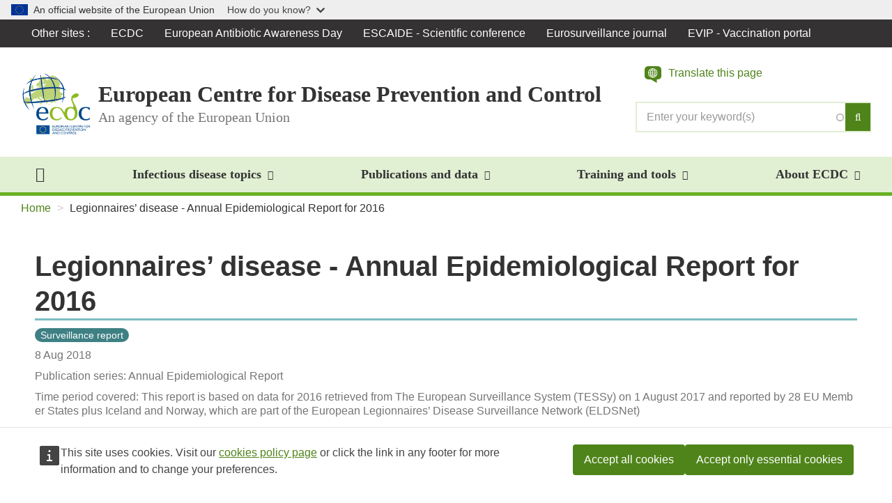

--- FILE ---
content_type: text/html; charset=UTF-8
request_url: https://www.ecdc.europa.eu/en/publications-data/legionnaires-disease-annual-epidemiological-report-2016
body_size: 17482
content:
<!DOCTYPE html>
<html  lang="en" dir="ltr" prefix="og: https://ogp.me/ns#">
  <head>
    <meta charset="utf-8" />
<meta name="description" content="Legionnaires’ disease remains an uncommon and mainly sporadic respiratory infection with notification rates in EU/EEA countries below 4.6 per 100 000 (1.4 per 100 000 EU/EEA inhabitants overall)." />
<meta name="abstract" content="Legionnaires’ disease remains an uncommon and mainly sporadic respiratory infection with notification rates in EU/EEA countries below 4.6 per 100 000 (1.4 per 100 000 EU/EEA inhabitants overall)." />
<link rel="image_src" href="https://www.ecdc.europa.eu/sites/default/files/styles/is_large/public/images/Cover_AER-2016-Legionnaires--disease.png?itok=kHoGUgDh" />
<meta property="og:site_name" content="European Centre for Disease Prevention and Control" />
<meta property="og:type" content="Publication" />
<meta property="og:url" content="https://www.ecdc.europa.eu/en/publications-data/legionnaires-disease-annual-epidemiological-report-2016" />
<meta property="og:title" content="Legionnaires’ disease - Annual Epidemiological Report for 2016" />
<meta property="og:description" content="Legionnaires’ disease remains an uncommon and mainly sporadic respiratory infection with notification rates in EU/EEA countries below 4.6 per 100 000 (1.4 per 100 000 EU/EEA inhabitants overall)." />
<meta property="og:image" content="https://www.ecdc.europa.eu/sites/default/files/styles/is_large/public/images/Cover_AER-2016-Legionnaires--disease.png?itok=kHoGUgDh" />
<meta property="og:image:url" content="https://www.ecdc.europa.eu/sites/default/files/styles/is_large/public/images/Cover_AER-2016-Legionnaires--disease.png?itok=kHoGUgDh" />
<meta property="og:updated_time" content="2018-08-14" />
<meta property="article:published_time" content="2018-08-08T14:00:00+0200" />
<meta name="twitter:card" content="summary" />
<meta name="twitter:description" content="Legionnaires’ disease remains an uncommon and mainly sporadic respiratory infection with notification rates in EU/EEA countries below 4.6 per 100 000 (1.4 per 100 000 EU/EEA inhabitants overall)." />
<meta name="twitter:title" content="Legionnaires’ disease - Annual Epidemiological Report for 2016" />
<meta name="twitter:image" content="https://www.ecdc.europa.eu/sites/default/files/styles/is_large/public/images/Cover_AER-2016-Legionnaires--disease.png?itok=kHoGUgDh" />
<meta name="DC.title" content="Legionnaires’ disease - Annual Epidemiological Report for 2016" />
<meta name="MobileOptimized" content="width" />
<meta name="HandheldFriendly" content="true" />
<meta name="viewport" content="width=device-width, initial-scale=1.0" />
<link rel="icon" href="/profiles/custom/ecdc/themes/anthrax/favicon.ico" type="image/vnd.microsoft.icon" />
<link rel="alternate" hreflang="en" href="https://www.ecdc.europa.eu/en/publications-data/legionnaires-disease-annual-epidemiological-report-2016" />
<link rel="canonical" href="https://www.ecdc.europa.eu/en/publications-data/legionnaires-disease-annual-epidemiological-report-2016" />
<link rel="shortlink" href="https://www.ecdc.europa.eu/en/node/29041" />

    <title>Legionnaires’ disease - Annual Epidemiological Report for 2016</title>
    <link rel="stylesheet" media="all" href="/sites/default/files/css/css_-4LJQMnvAe2f07XghislHoZtDYO0SszUFzK4YTUP2tA.css?delta=0&amp;language=en&amp;theme=anthrax&amp;include=eJx1yUEOwyAMRNELOXCkyIAFqAYsbNrk9q2qRF11M9L8h93KxMNnHgF5Uzu59rxRTBHwstaoL6DDPvTwaS5BdtcFwYl5ohS95Vfc6rICVy2UQAlnLDtK3XHZiKMJk5H_00FPNWo-oBI8K73Uf9e1kRbTGyCcSKE" />
<link rel="stylesheet" media="all" href="/sites/default/files/css/css_e75UKTh6awpsu3RABB42NM3JmtjgFm4V7df36ZIg7iw.css?delta=1&amp;language=en&amp;theme=anthrax&amp;include=eJx1yUEOwyAMRNELOXCkyIAFqAYsbNrk9q2qRF11M9L8h93KxMNnHgF5Uzu59rxRTBHwstaoL6DDPvTwaS5BdtcFwYl5ohS95Vfc6rICVy2UQAlnLDtK3XHZiKMJk5H_00FPNWo-oBI8K73Uf9e1kRbTGyCcSKE" />

    
  </head>
  <body class="path--publications-data-legionnaires-disease-annual-epidemiological-report-2016 path-node page-node-type-ct-publication has-glyphicons">
    <a href="#main-content" class="visually-hidden focusable skip-link">
      Skip to main content
    </a>
    <script type="application/json">{"utility":"globan","theme":"light","logo":true,"link":true,"mode":false}</script>

      <div class="dialog-off-canvas-main-canvas" data-off-canvas-main-canvas>
    
<div class="page-wrapper">
  <section class="section section--site-switch">
  <div class="container-fluid">
    <div class="section__inner">
            <div class="navbar navbar--site-switch">
        <nav>
          <div class="row">
            <div class="col-xs-12">
              <nav role="navigation" aria-labelledby="-menu">
            
  <h2 class="visually-hidden" id="-menu">Global Navigation</h2>
  

        
        <ul class="nav navbar-nav">
      <li class="navbar__item expanded dropdown"><a href="#" class="dropdown-toggle" data-toggle="dropdown" role="button" aria-haspopup="true" aria-expanded="false">Other sites <span class="caret"></span></a>
        <ul class="dropdown-menu">
                  <li class="navbar__item">
                        <a href="/en/home" target="" data-drupal-link-system-path="node/19034">ECDC</a>
          </li>
                  <li class="navbar__item">
                        <a href="http://antibiotic.ecdc.europa.eu" target="_blank">European Antibiotic Awareness Day</a>
          </li>
                  <li class="navbar__item">
                        <a href="http://www.escaide.eu/" target="_blank">ESCAIDE - Scientific conference</a>
          </li>
                  <li class="navbar__item">
                        <a href="http://www.eurosurveillance.org" target="_blank">Eurosurveillance journal</a>
          </li>
                  <li class="navbar__item">
                        <a href="https://vaccination-info.europa.eu/en" title="The European Vaccination Information portal (EVIP) provides accurate, objective, up-to-date evidence on vaccines and vaccination in general. " target="_blank">EVIP - Vaccination portal</a>
          </li>
                </ul>
      </li>
    </ul>
  


  </nav>

            </div>
          </div>
        </nav>
      </div>
        </div>
  </div>
</section>

              
      <header id="navbar" role="banner">
        <section class="section section--navbar-header">
  <div class="container-fluid">
    <div class="section__inner">
                  <div class="navbar-header">
              <div class="row">
                <div class="col-xs-12">
                  <div class="region region-navigation">
                    <div class="branding">
                      <div class="branding-left">
                          <div class="region region-navigation-left">
              <a href="/en" title="Home" rel="home">
        <img class="logo media-object" src="/profiles/custom/ecdc/themes/anthrax/images/logo-ecdc.png" alt="">
      </a>
    
    
  </div>

                          <div class="region region-navigation-middle">
        
                                <p class="header-title media-heading">
                          European Centre for Disease Prevention and Control
                                  </p>
                          <p class="header-subtitle media-heading">
                        <span>An agency of the European Union</span>
          </p>
            
  </div>

                      </div>
                      <div class="branding-right">
                          <div class="region region-navigation-right">
    <section class="f-global-search-form block block-f-search block-f-global-search-form clearfix" data-drupal-selector="f-global-search-form-2" id="block-bk-search-form">
  
    

      <form action="/en/search" method="get" accept-charset="UTF-8">
  <div class="form--inline form-inline clearfix js-form-wrapper form-wrapper" data-drupal-selector="edit-wrapper"><div class="form-item js-form-item form-type-search-api-autocomplete js-form-type-search-api-autocomplete form-item-s js-form-item-s form-no-label form-group form-autocomplete">
  
  
  <div class="input-group"><input class="add-clear f-search-autocomplete form-autocomplete form-text form-control" data-drupal-selector="edit-s" data-search-api-autocomplete-search="vw_search" data-autocomplete-path="/en/search_api_autocomplete/vw_search?display=all" type="text" name="s" value="" size="60" maxlength="128" placeholder="Enter your keyword(s)" /><span class="input-group-btn"><button type="submit" class="button js-form-submit form-submit btn-primary btn icon-only"><span class="sr-only">Search</span><i class="fa fa-search" aria-hidden="true"></i></button></span></div>

  
  
  </div>
</div>

</form>

  </section>

<div  class="f-global-search-form block block-f-search block-f-global-search-form visible-xs visible-sm visible-md" data-drupal-selector="f-global-search-form" id="block-bk-search-form-mobile-nav">
  <button class="btn btn-lg btn-search collapsed" type="button" data-toggle="collapse" data-target="#mobile-search" aria-label="Search">
    <span class="fa fa-search" aria-hidden="true"></span>
  </button>

  <div class="collapse" id="mobile-search" tabindex="-1" aria-labelledby="mobile-search-label" aria-hidden="true" data-collapse-group="navbar">
    <h4  class="mobile-search-title sr-only" id="mobile-search-label">Search</h4>
    <div class="mobile-search-body">
      <form action="/en/search" method="get" accept-charset="UTF-8">
  <div class="form--inline form-inline clearfix js-form-wrapper form-wrapper" data-drupal-selector="edit-wrapper"><div class="form-item js-form-item form-type-search-api-autocomplete js-form-type-search-api-autocomplete form-item-s js-form-item-s form-no-label form-group form-autocomplete">
  
  
  <div class="input-group"><input class="add-clear f-search-autocomplete form-autocomplete form-text form-control" data-drupal-selector="edit-s" data-search-api-autocomplete-search="vw_search" data-autocomplete-path="/en/search_api_autocomplete/vw_search?display=all" type="text" name="s" value="" size="60" maxlength="128" placeholder="Enter your keyword(s)" /><span class="input-group-btn"><button type="submit" class="button js-form-submit form-submit btn-primary btn icon-only"><span class="sr-only">Search</span><i class="fa fa-search" aria-hidden="true"></i></button></span></div>

  
  
  </div>
</div>

</form>

    </div>
  </div>
</div>
<div id="block-anthrax-ecdc-webtools-etrans" class="etrans-container">
  
    
      
    <a class="etrans-icon" role="button" title="Translate this page">
      <svg width="24" height="24" xmlns="http://www.w3.org/2000/svg" viewBox="0 0 24 24" aria-hidden="true" focusable="false">
        <path d="M15.134 12.329h1.842c.303-.653.49-1.353.536-2.1h-2.076c-.023.77-.14 1.47-.303 2.1zm.326-2.938h2.076A5.82 5.82 0 0017 7.29h-1.865c.162.63.28 1.33.326 2.1zm-3.358 3.777v2.401c.373-.28 1.235-1.026 1.842-2.401h-1.842zm2.729 0a7.872 7.872 0 01-1.307 2.192c1.213-.42 2.239-1.166 2.962-2.192H14.83zm.046-6.716h1.632a5.881 5.881 0 00-2.915-2.215c.42.536.91 1.259 1.282 2.215h.001zm-.606.84H12.1V9.39h2.52c-.047-.793-.164-1.493-.35-2.1zm.326 2.938h-2.495v2.099h2.169a7.944 7.944 0 00.326-2.1zm-.653-3.8c-.186-.514-.466-.933-.7-1.283-.35-.466-.7-.793-.956-1.003-.047-.07-.116-.093-.186-.14V6.43h1.842zm-4.524 0h1.866V4.027c-.397.28-1.26 1.05-1.866 2.401zm-2.541 0h1.655A7.34 7.34 0 019.84 4.237 5.957 5.957 0 006.879 6.43zm1.026 3.777H5.829a5.7 5.7 0 00.536 2.098h1.842c-.163-.63-.256-1.306-.303-2.098zm.326-2.939H6.39a6.367 6.367 0 00-.56 2.1h2.099c.047-.77.14-1.47.303-2.1zM0 13.818c0 2.822 2.192 5.091 5.09 5.091h3.637L17.455 24v-5.09h1.454c2.875 0 5.091-1.87 5.091-4.693V5.091C24 2.269 21.784 0 18.91 0H5.09C2.193 0 0 2.27 0 5.09v8.728zm4.99-4.031c0-3.708 3.008-6.716 6.715-6.692a6.663 6.663 0 016.67 6.715c0 3.708-3.008 6.716-6.716 6.693a6.663 6.663 0 01-6.67-6.716zm3.521 3.358H6.856a6.044 6.044 0 002.938 2.215 7.476 7.476 0 01-1.282-2.215zm.606-.84h2.146v-2.098H8.767c.024.792.14 1.492.35 2.098zm-.349-2.938h2.495V7.268H9.095c-.187.607-.28 1.307-.327 2.1zm.63 3.801c.21.49.489.91.722 1.259.35.443.7.793.956 1.003a.45.45 0 00.163.14v-2.402H9.397z"></path>
      </svg>
      <span class="etrans-label">Translate this page</span>
    </a>
    <script type="application/json">{"service":"etrans","domain":"gen","renderAs":{"icon":false,"link":false,"button":false},"exclude":".header-title, .header-subtitle","languages":{"exclude":["en"]},"config":{"live":true,"targets":{"receiver":"#etrans-receiver"}}}</script>

  </div>
<div  id="block-bk-main-navigation-mobile" class="block block-menu-block block-menu-blockmain visible-xs visible-sm visible-md">
  
  <button class="btn btn-lg btn-nav"
          type="button"
          data-mmenu-nav="#main-navigation-mobile"
          data-mmenu-position="right"
          aria-label="Menu"
          aria-controls="main-navigation-mobile">
    <span class="fa fa-bars" aria-hidden="true"></span>
  </button>

  <nav class="nav navbar--offcanvas mmenu-only" id="main-navigation-mobile" role="navigation">
          
            <ul>
                    <li>
                        <a href="/en" data-drupal-link-system-path="&lt;front&gt;">Home</a>

                      </li>
                <li>
                        <a href="/en/all-topics" data-drupal-link-system-path="node/19019">Infectious disease topics</a>

                                      <ul>
          
              
      
      <li class="mm-divider"><a href="/en/all-topics">Infectious disease topics</a></li>
      
  


      
            <li  class="mm-block">
                  <section class="views-element-container block block-views block-views-blockvw-diseases-index-menu clearfix" id="block-views-block-vw-diseases-index-menu--2">
  
    

      <div><div class="view view-vw-diseases view-id-vw_diseases view-display-id-index_menu js-view-dom-id-893947f7adca1d9e7ba8473e6867bbef8b85f739fc4ac4b3ef84e26e849a3a8f">
  
    
      
      <div class="view-content">
      <a href="/en/all-topics#jump-A" class="btn btn-default">A</a><a href="/en/all-topics#jump-B" class="btn btn-default">B</a><a href="/en/all-topics#jump-C" class="btn btn-default">C</a><a href="/en/all-topics#jump-D" class="btn btn-default">D</a><a href="/en/all-topics#jump-E" class="btn btn-default">E</a><a href="/en/all-topics#jump-F" class="btn btn-default">F</a><a href="/en/all-topics#jump-G" class="btn btn-default">G</a><a href="/en/all-topics#jump-H" class="btn btn-default">H</a><a href="/en/all-topics#jump-I" class="btn btn-default">I</a><a href="/en/all-topics#jump-J" class="btn btn-default">J</a><span>K</span>
<a href="/en/all-topics#jump-L" class="btn btn-default">L</a><a href="/en/all-topics#jump-M" class="btn btn-default">M</a><a href="/en/all-topics#jump-N" class="btn btn-default">N</a><span>O</span>
<a href="/en/all-topics#jump-P" class="btn btn-default">P</a><a href="/en/all-topics#jump-Q" class="btn btn-default">Q</a><a href="/en/all-topics#jump-R" class="btn btn-default">R</a><a href="/en/all-topics#jump-S" class="btn btn-default">S</a><a href="/en/all-topics#jump-T" class="btn btn-default">T</a><span>U</span>
<a href="/en/all-topics#jump-V" class="btn btn-default">V</a><a href="/en/all-topics#jump-W" class="btn btn-default">W</a><span>X</span>
<a href="/en/all-topics#jump-Y" class="btn btn-default">Y</a><a href="/en/all-topics#jump-Z" class="btn btn-default">Z</a>
    </div>
  
          </div>
</div>

  </section>


      
      </li>
  




      
      <li><a href="/en/all-topics" hreflang="en">Related public health topics</a></li>
      
  







      
      <li class="mm-divider"><span>Spotlight</span>
</li>
      
  


      
      <li><a href="/en/antimicrobial-resistance" hreflang="en">Antimicrobial resistance (AMR)</a></li>
      <li><a href="/en/avian-influenza" hreflang="en">Avian influenza</a></li>
      <li><a href="/en/covid-19" hreflang="en">COVID-19</a></li>
      <li><a href="/en/mpox" hreflang="en">Mpox</a></li>
      <li><a href="/en/one-health" hreflang="en">One Health</a></li>
      <li><a href="/en/seasonal-influenza" hreflang="en">Seasonal influenza</a></li>
      
  







      
      <li class="mm-divider"><span class="spacer"></span>
</li>
      
  


      
      <li><a href="/en/publications-data/video-fighting-candida-auris-outbreak-healthcare-workers-leading-change" hreflang="en">Video: Fighting a Candida auris outbreak - healthcare workers leading the change</a></li>
      
  










          </ul>
  
                      </li>
                <li>
                        <a href="/en/publications-data" data-drupal-link-system-path="node/37803">Publications and data</a>

                                      <ul>
                    <li>
                        <a href="https://www.ecdc.europa.eu/en/search?s=&amp;sort_bef_combine=date_DESC&amp;f%5B0%5D=categories%3A1244">Scientific and technical publications</a>

                                      <ul>
                    <li>
                        <a href="/en/publications-data/monitoring/all-annual-epidemiological-reports" data-drupal-link-system-path="node/23519">Annual Epidemiological Reports</a>

                      </li>
                <li>
                        <a href="/en/publications-data/monitoring/epidemiological-updates" data-drupal-link-system-path="node/24949">Epidemiological updates</a>

                      </li>
                <li>
                        <a href="/en/publications-and-data/monitoring/weekly-threats-reports" data-drupal-link-system-path="node/24477">Weekly threats reports (CDTR)</a>

                      </li>
      
          </ul>
  
                      </li>
                <li>
                        <a href="/en/data">Dashboards and databases</a>

                      </li>
      
              
  
      
      <li class="mm-divider"><span>Spotlight</span>
</li>
      
  


      
      <li><a href="/en/publications-and-data/monitoring/weekly-threats-reports" hreflang="en">Weekly threats reports (CDTR)</a></li>
      <li><a href="/en/publications-data/monitoring/all-annual-epidemiological-reports" hreflang="en">Annual Epidemiological Reports (AERs)</a></li>
      <li><a href="/en/publications-data/monitoring/epidemiological-updates" hreflang="en">Epidemiological updates </a></li>
      
  







      
      <li class="mm-divider"><span class="spacer"></span>
</li>
      
  


      
      <li><a href="/en/publications-data/european-respiratory-virus-surveillance-summary-erviss" hreflang="en">The European Respiratory Virus Surveillance Summary (ERVISS)</a></li>
      
  










          </ul>
  
                      </li>
                <li>
                        <a href="/en/data-tools" data-drupal-link-system-path="node/32358">Training and tools</a>

                                      <ul>
                    <li>
                        <a href="/en/training" data-drupal-link-system-path="node/35877">Training programmes</a>

                                      <ul>
                    <li>
                        <a href="/en/about-us/work-with-us/scientific-exchange-programmes" data-drupal-link-system-path="node/26823">Scientific exchange programmes</a>

                                      <ul>
                    <li>
                        <a href="/en/about-us/work-us/scientific-exchange-programmes/fwd-expert-exchange-programme" data-drupal-link-system-path="node/15008">Food- and Waterborne Diseases Expert Exchange Programme</a>

                      </li>
                <li>
                        <a href="/en/training-and-tools/training-programmes/scientific-exchange-programmes/observership-programme" data-drupal-link-system-path="node/26824">Observership programme</a>

                      </li>
      
          </ul>
  
                      </li>
                <li>
                        <a href="/en/training/professional-development" data-drupal-link-system-path="node/21119">Continuous professional development</a>

                      </li>
                <li>
                        <a href="/en/training/fellowships" data-drupal-link-system-path="node/35987">Fellowships</a>

                                      <ul>
                    <li>
                        <a href="/en/epiet-euphem" data-drupal-link-system-path="node/23517">Fellowship programme: EPIET/EUPHEM</a>

                                      <ul>
                    <li>
                        <a href="/en/epiet-euphem/about" data-drupal-link-system-path="node/24832">About the fellowship</a>

                                      <ul>
                    <li>
                        <a href="/en/epiet-euphem/about/intro" data-drupal-link-system-path="node/24840">At a glance</a>

                      </li>
                <li>
                        <a href="/en/epiet-euphem/about/experience" data-drupal-link-system-path="node/24846">Fellowship experience</a>

                      </li>
                <li>
                        <a href="/en/training-and-tools/training-programmes/fellowships/fellowship-programme-epieteuphem/about-0" data-drupal-link-system-path="node/41562">Work of graduated fellows cohort 2023</a>

                      </li>
                <li>
                        <a href="/en/training-and-tools/training-programmes/fellowships/fellowship-programme-epieteuphem/about" data-drupal-link-system-path="node/38536">Work of graduated fellows cohort 2022</a>

                      </li>
                <li>
                        <a href="/en/epiet-euphem/who-we-are/fellows-2021" data-drupal-link-system-path="node/35431">Work of graduated fellows cohort 2021</a>

                      </li>
                <li>
                        <a href="/en/epiet-euphem/who-we-are/fellows" data-drupal-link-system-path="node/24880">Work of graduated fellows cohort 2020</a>

                      </li>
                <li>
                        <a href="/en/epiet-euphem/who-we-are/team" data-drupal-link-system-path="node/24876">Team coordination</a>

                      </li>
      
          </ul>
  
                      </li>
                <li>
                        <a href="/en/epiet-euphem/apply" data-drupal-link-system-path="node/24852">Apply for fellowship</a>

                                      <ul>
                    <li>
                        <a href="/en/epiet-euphem/apply/EU-track" data-drupal-link-system-path="node/24861">Apply for EU-track</a>

                      </li>
                <li>
                        <a href="/en/epiet-euphem/apply/MS-track" data-drupal-link-system-path="node/24865">Apply for MS-track</a>

                      </li>
      
          </ul>
  
                      </li>
                <li>
                        <a href="/en/epiet-euphem/documents" data-drupal-link-system-path="node/24871">ECDC Fellowship Programme documents</a>

                      </li>
                <li>
                        <a href="/en/epiet-euphem/institutes" data-drupal-link-system-path="node/24798">Institutes</a>

                      </li>
                <li>
                        <a href="/en/postcards-from-the-field" data-drupal-link-system-path="node/26354">Postcards from the field</a>

                      </li>
      
          </ul>
  
                      </li>
                <li>
                        <a href="/en/training-and-tools/training-programmes/fellowships/medipiet" data-drupal-link-system-path="node/35883">MediPIET</a>

                                      <ul>
                    <li>
                        <a href="/en/training-and-tools/training-programmes/fellowships/medipiet/medipiet-partner-countries-and-training" data-drupal-link-system-path="node/38302">Partner countries and training sites</a>

                      </li>
                <li>
                        <a href="/en/training-and-tools/training-programmes/fellowships/medipiet/medipiet-success-stories" data-drupal-link-system-path="node/36375">Success stories</a>

                      </li>
                <li>
                        <a href="/en/training-and-tools/training-programmes/fellowships/medipiet/graduated-fellows" data-drupal-link-system-path="node/35906">Graduated Fellows</a>

                      </li>
      
          </ul>
  
                      </li>
      
          </ul>
  
                      </li>
                <li>
                        <a href="/en/training/core-competency-frameworks" data-drupal-link-system-path="node/21101">Core competencies</a>

                      </li>
                <li>
                        <a href="/en/training/contact-us" data-drupal-link-system-path="node/26285">Contact us</a>

                      </li>
      
          </ul>
  
                      </li>
                <li>
                        <a href="/en/tools/outbreak-surveillance-tools" data-drupal-link-system-path="node/25082">Surveillance and outbreak tools</a>

                                      <ul>
                    <li>
                        <a href="/en/training-and-tools/surveillance-and-outbreak-tools/information-sources-epidemic-intelligence-and" data-drupal-link-system-path="node/14723">Information sources for epidemic intelligence and outbreak response</a>

                      </li>
      
          </ul>
  
                      </li>
                <li>
                        <a href="/en/tools/country-resources" data-drupal-link-system-path="node/32334">Preparedness, prevention and control tools</a>

                      </li>
                <li>
                        <a href="/en/training-and-tools/communication-materials" data-drupal-link-system-path="node/18737">Communication materials</a>

                      </li>
      
              
  
      
      <li class="mm-divider"><span>Spotlight</span>
</li>
      
  


      
      <li><a href="/en/publications-data/epipulse-european-surveillance-portal-infectious-diseases" hreflang="en">EpiPulse - the European surveillance portal for infectious diseases  </a></li>
      <li><a href="/en/publications-data/european-respiratory-diseases-forecasting-hub-respicast" hreflang="en">The European Respiratory Diseases Forecasting Hub (RespiCast) </a></li>
      <li><a href="/en/about-ecdc/work-ecdc/ecdc-crowd" hreflang="en">ECDC Crowd</a></li>
      
  







      
      <li class="mm-divider"><span class="spacer"></span>
</li>
      
  


      
      <li><a href="/en/publications-data/learning-portal" hreflang="en">Learning Portal</a></li>
      
  










          </ul>
  
                      </li>
                <li>
                        <a href="/en/about-ecdc" data-drupal-link-system-path="node/19013">About ECDC</a>

                                      <ul>
                    <li>
                        <a href="/en/about-us/ecdcs-organisational-structure" data-drupal-link-system-path="node/14741">Who we are</a>

                                      <ul>
                    <li>
                        <a href="/en/about-ecdc/who-we-are/our-guiding-principles" data-drupal-link-system-path="node/35979">Our guiding principles</a>

                                      <ul>
                    <li>
                        <a href="/en/about-ecdc/who-we-are/our-guiding-principles/annual-declarations-interest-and-declarations" data-drupal-link-system-path="node/38005">Annual Declarations of Interest and Declarations of Commitment</a>

                      </li>
      
          </ul>
  
                      </li>
                <li>
                        <a href="/en/about-ecdc/who-we-are/key-documents" data-drupal-link-system-path="node/20264">Key documents</a>

                                      <ul>
                    <li>
                        <a href="/en/about-us/corporate/regulations" data-drupal-link-system-path="node/30388">Decisions and regulations</a>

                      </li>
                <li>
                        <a href="/en/about-ecdc/who-we-are/key-documents/financial-documents" data-drupal-link-system-path="node/14597">Financial documents</a>

                      </li>
                <li>
                        <a href="/en/about-ecdc/who-we-are/key-documents/strategic-documents" data-drupal-link-system-path="node/28219">Strategic documents</a>

                      </li>
                <li>
                        <a href="/en/about-ecdc/who-we-are/key-documents/planned-scientific-outputs" data-drupal-link-system-path="node/35980">Planned scientific outputs</a>

                      </li>
                <li>
                        <a href="/en/about-ecdc/who-we-are/key-documents/annual-reports-director" data-drupal-link-system-path="node/28240">Annual reports of the Director</a>

                      </li>
                <li>
                        <a href="/en/about-us/document-request" data-drupal-link-system-path="node/28183">Public access to documents</a>

                      </li>
                <li>
                        <a href="/en/about-ecdc/who-we-are/key-documents/eueea-routine-surveillance-open-data-policy" data-drupal-link-system-path="node/36122">EU/EEA routine surveillance open data policy</a>

                      </li>
      
          </ul>
  
                      </li>
                <li>
                        <a href="/en/about-us/ecdcs-governance" data-drupal-link-system-path="node/14603">Governance</a>

                                      <ul>
                    <li>
                        <a href="/en/about-ecdc/who-we-are/governance/management-board" data-drupal-link-system-path="node/14636">Management Board</a>

                                      <ul>
                    <li>
                        <a href="/en/about-ecdc/who-we-are/governance/management-board/management-board-composition" data-drupal-link-system-path="node/14624">Composition</a>

                      </li>
                <li>
                        <a href="/en/about-us/how-we-are-governed/management-board/minutes-management-board-meetings" data-drupal-link-system-path="node/14633">Minutes</a>

                      </li>
      
          </ul>
  
                      </li>
                <li>
                        <a href="/en/about-ecdc/who-we-are/governance/advisory-forum" data-drupal-link-system-path="node/14615">Advisory Forum</a>

                                      <ul>
                    <li>
                        <a href="/en/about-ecdc/who-we-are/governance/advisory-forum/members-and-alternates" data-drupal-link-system-path="node/14606">Members and Alternates</a>

                      </li>
                <li>
                        <a href="/en/about-ecdc/who-we-are/governance/advisory-forum/observers" data-drupal-link-system-path="node/14612">Observers</a>

                      </li>
                <li>
                        <a href="/en/about-ecdc/who-we-are/governance/advisory-forum/minutes-advisory-forum-meetings" data-drupal-link-system-path="node/14609">Minutes</a>

                      </li>
      
          </ul>
  
                      </li>
                <li>
                        <a href="/en/about-ecdc/who-we-are/governance/competent-bodies" data-drupal-link-system-path="node/14621">Competent Bodies</a>

                      </li>
                <li>
                        <a href="/en/about-ecdc/who-we-are/governance/audit-committee" data-drupal-link-system-path="node/14618">Audit Committee</a>

                      </li>
      
          </ul>
  
                      </li>
                <li>
                        <a href="/en/about-us/who-we-are/director-ecdc" data-drupal-link-system-path="node/14756">Director of ECDC</a>

                                      <ul>
                    <li>
                        <a href="/en/about-ecdc/who-we-are/director-ecdc/former-directors" data-drupal-link-system-path="node/14762">Former Directors</a>

                      </li>
      
          </ul>
  
                      </li>
                <li>
                        <a href="/en/news-events/celebrating-20-years-ecdc" data-drupal-link-system-path="node/41109">Celebrating 20 years of ECDC</a>

                      </li>
      
          </ul>
  
                      </li>
                <li>
                        <a href="/en/about-ecdc/what-we-do" data-drupal-link-system-path="node/14702">What we do</a>

                      </li>
                <li>
                        <a href="/en/about-us/ecdcs-partnerships-and-networks" data-drupal-link-system-path="node/19088">Partners and networks</a>

                                      <ul>
                    <li>
                        <a href="/en/about-ecdc/partners-and-networks/disease-and-laboratory-networks" data-drupal-link-system-path="node/14663">Disease and laboratory networks</a>

                                      <ul>
                    <li>
                        <a href="/en/about-us/networks/disease-networks-and-laboratory-networks/ears-net-data" data-drupal-link-system-path="node/19112">European Antimicrobial Resistance Surveillance Network (EARS-Net)</a>

                      </li>
                <li>
                        <a href="/en/about-us/who-we-work/disease-and-laboratory-networks/european-covid-19-surveillance-network-ecovid" data-drupal-link-system-path="node/35931">European COVID-19 surveillance network (ECOVID-Net)</a>

                      </li>
                <li>
                        <a href="/en/about-ecdc/what-we-do/partners-and-networks/disease-and-laboratory-networks/european-covid-19" data-drupal-link-system-path="node/35933">European COVID-19 reference laboratory network (ECOVID-LabNet)</a>

                      </li>
                <li>
                        <a href="/en/about-ecdc/what-we-do/partners-and-networks/disease-and-laboratory-networks/european-emerging-and" data-drupal-link-system-path="node/36988">European Emerging and Vector-borne Diseases Network (EVD-Net)</a>

                      </li>
                <li>
                        <a href="/en/about-ecdc/partners-and-networks/disease-and-laboratory-networks/european-creutzfeldt-jakob-disease" data-drupal-link-system-path="node/15539">European Creutzfeldt-Jakob Disease Surveillance Network (EuroCJD)</a>

                      </li>
                <li>
                        <a href="/en/about-us/partnerships-and-networks/disease-and-laboratory-networks/edsn" data-drupal-link-system-path="node/15518">European Diphtheria Surveillance Network (EDSN)</a>

                      </li>
                <li>
                        <a href="/en/about-us/partnerships-and-networks/disease-and-laboratory-networks/fwd-net" data-drupal-link-system-path="node/15011">European Food- and Waterborne Diseases and Zoonoses Network (FWD-Net)</a>

                      </li>
                <li>
                        <a href="/en/about-us/partnerships-and-networks/disease-and-laboratory-networks/euro-gasp" data-drupal-link-system-path="node/19295">European Gonococcal Antimicrobial Surveillance Programme (Euro-GASP)</a>

                      </li>
                <li>
                        <a href="/en/about-us/partnerships-and-networks/disease-and-laboratory-networks/eisn" data-drupal-link-system-path="node/19271">European Influenza Surveillance Network (EISN)</a>

                      </li>
                <li>
                        <a href="/en/about-us/networks/disease-and-laboratory-networks/eu-ibd" data-drupal-link-system-path="node/15527">European Invasive Bacterial Disease Surveillance Network (EU-IBD)</a>

                      </li>
                <li>
                        <a href="/en/about-us/partnerships-and-networks/disease-and-laboratory-networks/eldsnet" data-drupal-link-system-path="node/15293">European Legionnaires’ Disease Surveillance Network (ELDSNet)</a>

                      </li>
                <li>
                        <a href="/en/about-ecdc/partners-and-networks/disease-and-laboratory-networks/european-network-hepatitis-b-and-c" data-drupal-link-system-path="node/19265">European Network for Hepatitis B and C Surveillance</a>

                      </li>
                <li>
                        <a href="/en/about-ecdc/partners-and-networks/disease-and-laboratory-networks/european-network-hivaids" data-drupal-link-system-path="node/15206">European Network for HIV/AIDS Surveillance</a>

                                      <ul>
                    <li>
                        <a href="/en/about-us/who-we-work/disease-and-laboratory-networks/european-network-hivaids-surveillance/about" data-drupal-link-system-path="node/19187">About the network</a>

                      </li>
                <li>
                        <a href="/en/about-us/who-we-work/disease-and-laboratory-networks/european-network-hivaids-surveillance/euro-hiv" data-drupal-link-system-path="node/15209">Euro-HIV project &amp; past reports</a>

                      </li>
      
          </ul>
  
                      </li>
                <li>
                        <a href="/en/about-ecdc/partners-and-networks/disease-and-laboratory-networks/european-network-stis" data-drupal-link-system-path="node/15464">European Network for STI Surveillance</a>

                                      <ul>
                    <li>
                        <a href="/en/about-us/partnerships-and-networks/disease-and-laboratory-networks/european-network-sti-1" data-drupal-link-system-path="node/19193">About the network</a>

                      </li>
                <li>
                        <a href="/en/about-us/who-we-work/disease-and-laboratory-networks/european-network-sti-surveillance/historical" data-drupal-link-system-path="node/15467">Historical network: ESSTI Project</a>

                      </li>
      
          </ul>
  
                      </li>
                <li>
                        <a href="/en/about-us/partnerships-and-networks/disease-and-laboratory-networks/erlinet" data-drupal-link-system-path="node/15227">European Reference Laboratory Network for Human Influenza (ERLI-Net)</a>

                                      <ul>
                    <li>
                        <a href="/en/about-us/networks/disease-and-laboratory-networks/erlinet-about" data-drupal-link-system-path="node/15233">About the network</a>

                      </li>
                <li>
                        <a href="/en/about-us/networks/disease-and-laboratory-networks/erlinet-biosafety" data-drupal-link-system-path="node/15239">Biosafety</a>

                      </li>
                <li>
                        <a href="/en/about-us/networks/disease-and-laboratory-networks/erlinet-influenza-lab-quality-control" data-drupal-link-system-path="node/15236">Influenza laboratory quality control</a>

                      </li>
                <li>
                        <a href="/en/about-us/networks/disease-and-laboratory-networks/erlinet-lab-surveillance-influenza" data-drupal-link-system-path="node/15242">Laboratory surveillance of influenza</a>

                      </li>
      
          </ul>
  
                      </li>
                <li>
                        <a href="/en/about-us/partnerships-and-networks/disease-and-laboratory-networks/tuberculosis-disease-network" data-drupal-link-system-path="node/27480">Tuberculosis Disease Network</a>

                                      <ul>
                    <li>
                        <a href="/en/about-us/partnerships-and-networks/disease-and-laboratory-networks/erltb-net" data-drupal-link-system-path="node/15494">European Reference Laboratory Network for TB (ERLTB-Net)</a>

                      </li>
                <li>
                        <a href="/en/about-us/who-we-work/disease-and-laboratory-networks/tuberculosis-disease-network/european" data-drupal-link-system-path="node/15485">European Tuberculosis Surveillance Network</a>

                      </li>
      
          </ul>
  
                      </li>
                <li>
                        <a href="/en/about-us/who-we-work/disease-and-laboratory-networks/euvacnet" data-drupal-link-system-path="node/15530">EUVAC.Net</a>

                      </li>
                <li>
                        <a href="/en/about-us/partnerships-and-networks/disease-and-laboratory-networks/esac-net" data-drupal-link-system-path="node/14855">European Surveillance of Antimicrobial Consumption Network (ESAC-Net)</a>

                                      <ul>
                    <li>
                        <a href="/en/about-us/networks/disease-networks-and-laboratory-networks/esac-net-data" data-drupal-link-system-path="node/19136">Data collection and analysis</a>

                      </li>
      
          </ul>
  
                      </li>
                <li>
                        <a href="/en/about-us/partnerships-and-networks/disease-and-laboratory-networks/hai-net" data-drupal-link-system-path="node/15059">Healthcare-associated Infections Surveillance Network (HAI-Net)</a>

                      </li>
                <li>
                        <a href="/en/about-us/partnerships-and-networks/disease-and-laboratory-networks/vector-net" data-drupal-link-system-path="node/15545">European network for sharing data on the geographic distribution of arthropod vectors, transmitting human and animal disease agents (VectorNet)</a>

                      </li>
                <li>
                        <a href="/en/about-us/who-we-work/disease-and-laboratory-networks/EURGen-net" data-drupal-link-system-path="node/31909">European Antimicrobial Resistance Genes Surveillance Network (EURGen-Net)</a>

                      </li>
                <li>
                        <a href="/en/about-us/partnerships-and-networks/national-immunisation-technical-advisory-groups-nitag" data-drupal-link-system-path="node/34020">National Immunisation Technical Advisory Groups (NITAG) collaboration</a>

                      </li>
                <li>
                        <a href="/en/about-ecdc/what-we-do/partners-and-networks/disease-and-laboratory-networks/network-microbial" data-drupal-link-system-path="node/37055">Network for the Microbial Safety of Substances of Human Origin (SoHO-Net)</a>

                      </li>
      
          </ul>
  
                      </li>
                <li>
                        <a href="/en/about-us/what-we-do/country-support" data-drupal-link-system-path="node/14591">Support and services to EU/EEA countries</a>

                                      <ul>
                    <li>
                        <a href="/en/about-ecdc/what-we-do/partners-and-networks/support-and-services-eueea-countries/health-task-force" data-drupal-link-system-path="node/36639">EU Health Task Force (EUHTF)</a>

                      </li>
                <li>
                        <a href="/en/about-ecdc/partners-and-networks/support-and-services-eueea-countries/european-commission-funding" data-drupal-link-system-path="node/37041">European Commission funding opportunities</a>

                      </li>
                <li>
                        <a href="/en/support-countries-neighbouring-ukraine" data-drupal-link-system-path="node/35802">Support for countries neighbouring Ukraine</a>

                      </li>
                <li>
                        <a href="/en/about-ecdc/partners-and-networks/support-and-services-eueea-countries/country-support-diseases" data-drupal-link-system-path="node/37520">Sustainable Development Goals</a>

                      </li>
      
          </ul>
  
                      </li>
                <li>
                        <a href="/en/about-ecdc/partners-and-networks/eu-institutions-and-agencies" data-drupal-link-system-path="node/14666">EU institutions and agencies</a>

                                      <ul>
                    <li>
                        <a href="/en/about-ecdc/partners-and-networks/eu-institutions-and-agencies/vaccine-monitoring-platform" data-drupal-link-system-path="node/36658">Vaccine Monitoring Platform</a>

                      </li>
      
          </ul>
  
                      </li>
                <li>
                        <a href="/en/about-us/who-we-work/international-activities" data-drupal-link-system-path="node/34764">International cooperation</a>

                                      <ul>
                    <li>
                        <a href="/en/about-ecdc/partners-and-networks/international-cooperation/africa-cdc-ecdc-partnership" data-drupal-link-system-path="node/34489">Africa CDC – ECDC Partnership</a>

                      </li>
                <li>
                        <a href="/en/about-ecdc/partners-and-networks/international-cooperation/eu-initiative-health-security" data-drupal-link-system-path="node/34537">EU Initiative on Health Security</a>

                      </li>
                <li>
                        <a href="/en/about-ecdc/what-we-do/partners-and-networks/international-cooperation/cooperation-accession-support" data-drupal-link-system-path="node/34536">ECDC Accession Support Action</a>

                      </li>
                <li>
                        <a href="/en/about-ecdc/partners-and-networks/international-cooperation/health-resilience-eastern-partnership" data-drupal-link-system-path="node/41225">Health Resilience in the Eastern Partnership</a>

                      </li>
      
          </ul>
  
                      </li>
      
          </ul>
  
                      </li>
                <li>
                        <a href="/en/about-us/work-with-us" data-drupal-link-system-path="node/14657">Work with ECDC</a>

                                      <ul>
                    <li>
                        <a href="/en/about-us/work-with-us/recruitment" data-drupal-link-system-path="node/30616">Staff positions</a>

                                      <ul>
                    <li>
                        <a href="/en/about-us/work-with-us/internal-procedure-recruitment-selection" data-drupal-link-system-path="node/14660">Recruitment process</a>

                      </li>
                <li>
                        <a href="/en/about-ecdc/work-ecdc/staff-positions/what-we-offer" data-drupal-link-system-path="node/36227">What we offer</a>

                      </li>
                <li>
                        <a href="/en/about-ecdc/work-ecdc/staff-positions/staff-categories" data-drupal-link-system-path="node/37824">Staff categories</a>

                      </li>
                <li>
                        <a href="/en/about-us/work-with-us/selection-committees-ongoing-recruitments" data-drupal-link-system-path="node/30637">Selection committees for ongoing recruitments</a>

                      </li>
                <li>
                        <a href="/en/about-us/work-with-us/reserve-list" data-drupal-link-system-path="node/14645">Reserve list</a>

                      </li>
                <li>
                        <a href="/en/about-ecdc/work-ecdc/staff-positions/vacancy-translations" data-drupal-link-system-path="node/36241">Vacancy translations</a>

                      </li>
      
          </ul>
  
                      </li>
                <li>
                        <a href="/en/about-ecdc/work-ecdc/traineeships" data-drupal-link-system-path="node/14648">Traineeships</a>

                      </li>
                <li>
                        <a href="/en/about-ecdc/work-ecdc/short-term-interim-support" data-drupal-link-system-path="node/28033">Short term interim support</a>

                      </li>
                <li>
                        <a href="/en/about-ecdc/work-ecdc/seconded-national-expert-sne" data-drupal-link-system-path="node/14654">Seconded National Expert</a>

                      </li>
                <li>
                        <a href="/en/about-ecdc/work-ecdc/call-application-ecdc-fellowship-programme-epiet-and-euphem-paths-eu-track" data-drupal-link-system-path="node/14651">Fellowship Programme (EPIET and EUPHEM)</a>

                      </li>
                <li>
                        <a href="/en/about-ecdc/work-ecdc/external-experts" data-drupal-link-system-path="node/14765">External experts</a>

                      </li>
                <li>
                        <a href="/en/about-ecdc/work-ecdc/ecdc-crowd" data-drupal-link-system-path="node/37939">ECDC Crowd</a>

                      </li>
      
          </ul>
  
                      </li>
                <li>
                        <a href="/en/about-ecdc/procurement-and-grants" data-drupal-link-system-path="node/18974">Procurement and grants</a>

                                      <ul>
                    <li>
                        <a href="/en/about-ecdc/procurement-and-grants/ex-post-publicity" data-drupal-link-system-path="node/20207">Ex-post publicity</a>

                      </li>
      
          </ul>
  
                      </li>
                <li>
                        <a href="/en/news-events" data-drupal-link-system-path="node/34379">Media centre</a>

                                      <ul>
                    <li>
                        <a href="/en/about-ecdc/media-centre/campaigns" data-drupal-link-system-path="node/38415">Campaigns</a>

                      </li>
                <li>
                        <a href="/en/about-ecdc/media-centre/ecdc-air" data-drupal-link-system-path="node/41090">ECDC: On Air</a>

                      </li>
                <li>
                        <a href="/en/about-ecdc/media-centre/infographics-and-audiovisuals" data-drupal-link-system-path="node/27243">Infographics and videos</a>

                      </li>
                <li>
                        <a href="/en/about-ecdc/media-centre/corporate-visuals" data-drupal-link-system-path="node/36023">Corporate visuals</a>

                      </li>
                <li>
                        <a href="/en/about-ecdc/media-centre/ecdc-social-media" data-drupal-link-system-path="node/15596">Social media</a>

                      </li>
      
          </ul>
  
                      </li>
      
              
  
      
      <li class="mm-divider"><span>Spotlight</span>
</li>
      
  


      
      <li><a href="/en/about-ecdc/who-we-are/key-documents/strategic-documents" hreflang="en">Strategic documents</a></li>
      <li><a href="/en/about-ecdc/who-we-are/key-documents/annual-reports-director" hreflang="en">Annual reports of the Director</a></li>
      <li><a href="/en/about-us/ecdcs-governance" hreflang="en">Governance</a></li>
      
  







      
      <li class="mm-divider"><span class="spacer"></span>
</li>
      
  


      
      <li><a href="/en/about-ecdc/media-centre/ecdc-air" hreflang="en">ECDC: On Air </a></li>
      
  










          </ul>
  
                      </li>
      
          </ul>
  

      </nav>
</div>

  </div>

                      </div>
                    </div>
                  </div>
                </div>
              </div>
            </div>
              </div>
  </div>
</section>
      </header>

      <section class="section section--navbar-main" id="navbar-main">
  <div class="container-fluid">
    <div class="section__inner">
                <nav role="navigation">
                            <div class="region region-navigation-collapsible">
    <nav role="navigation" aria-labelledby="block-bk-main-navigation-menu" id="block-bk-main-navigation">
            
  <h2 class="visually-hidden" id="block-bk-main-navigation-menu">Main Navigation</h2>
  

        
<nav class="navbar navbar-default navbar-static">
  <div class="collapse navbar-collapse js-navbar-collapse">
                <ul class="nav navbar-nav navbar-nav--primary navbar-nav--megamenu">
    
                      <li class="home first">
                        
                          
        
        <a href="/en" data-drupal-link-system-path="&lt;front&gt;"><i class="fa fa-home" aria-hidden="true"></i><span class="sr-only">Home</span></a>

              </li>
                      <li class="dropdown dropdown-keep-open">
                        
        
                                    
        <a href="/en/all-topics" class="dropdown-toggle" data-toggle="dropdown" data-drupal-link-system-path="node/19019">Infectious disease topics <i class="fa fa-chevron-down" aria-hidden="true"></i></a>

                  <div class="dropdown-menu row">
            
            <div class="field field--name-paragraphs field--type-entity-reference-revisions field--label-hidden field--item"><div class="paragraph paragraph--type-pt-menu-column-control paragraph--view-mode-default container" >
  <div class="row">
          <div class="col-xs-12 col-sm-6 col-md-4">
        <div class="column-inner">
              
      <h3 class="menu-column-title"><a href="/en/all-topics">Infectious disease topics <i class="fa fa-chevron-right" aria-hidden="true"></i></a></h3>
      
  

    
            <div  class="menu-column-component">
                  
  <section class="views-element-container block block-views block-views-blockvw-diseases-index-menu clearfix" id="block-views-block-vw-diseases-index-menu">
  
    

      <div><div class="view view-vw-diseases view-id-vw_diseases view-display-id-index_menu js-view-dom-id-233f20ee4d38b65280e026900832f61e58e113f71edd8d45134dd15e6bd95e5e">
  
    
      
      <div class="view-content">
      <a href="/en/all-topics#jump-A" class="btn btn-default">A</a><a href="/en/all-topics#jump-B" class="btn btn-default">B</a><a href="/en/all-topics#jump-C" class="btn btn-default">C</a><a href="/en/all-topics#jump-D" class="btn btn-default">D</a><a href="/en/all-topics#jump-E" class="btn btn-default">E</a><a href="/en/all-topics#jump-F" class="btn btn-default">F</a><a href="/en/all-topics#jump-G" class="btn btn-default">G</a><a href="/en/all-topics#jump-H" class="btn btn-default">H</a><a href="/en/all-topics#jump-I" class="btn btn-default">I</a><a href="/en/all-topics#jump-J" class="btn btn-default">J</a><span>K</span>
<a href="/en/all-topics#jump-L" class="btn btn-default">L</a><a href="/en/all-topics#jump-M" class="btn btn-default">M</a><a href="/en/all-topics#jump-N" class="btn btn-default">N</a><span>O</span>
<a href="/en/all-topics#jump-P" class="btn btn-default">P</a><a href="/en/all-topics#jump-Q" class="btn btn-default">Q</a><a href="/en/all-topics#jump-R" class="btn btn-default">R</a><a href="/en/all-topics#jump-S" class="btn btn-default">S</a><a href="/en/all-topics#jump-T" class="btn btn-default">T</a><span>U</span>
<a href="/en/all-topics#jump-V" class="btn btn-default">V</a><a href="/en/all-topics#jump-W" class="btn btn-default">W</a><span>X</span>
<a href="/en/all-topics#jump-Y" class="btn btn-default">Y</a><a href="/en/all-topics#jump-Z" class="btn btn-default">Z</a>
    </div>
  
          </div>
</div>

  </section>





            <div class="paragraph paragraph--type-pt-menu-static-list paragraph--view-mode-default ds-1col clearfix">

  

      
            <ul  class="list-unstyled">
            <li><a href="/en/all-topics" hreflang="en">Related public health topics</a></li>
      
      </ul>
  



</div>


      
      </div>
  




        </div>
      </div>
          <div class="col-xs-12 col-sm-6 col-md-4">
        <div class="column-inner">
              
      <h3 class="menu-column-title"><span>Spotlight</span>
</h3>
      
  

    
            <div  class="menu-column-component">
                  <div class="paragraph paragraph--type-pt-menu-static-list paragraph--view-mode-default ds-1col clearfix">

  

      
            <ul  class="list-unstyled">
            <li><a href="/en/antimicrobial-resistance" hreflang="en">Antimicrobial resistance (AMR)</a></li>
      <li><a href="/en/avian-influenza" hreflang="en">Avian influenza</a></li>
      <li><a href="/en/covid-19" hreflang="en">COVID-19</a></li>
      <li><a href="/en/mpox" hreflang="en">Mpox</a></li>
      <li><a href="/en/one-health" hreflang="en">One Health</a></li>
      <li><a href="/en/seasonal-influenza" hreflang="en">Seasonal influenza</a></li>
      
      </ul>
  



</div>


      
      </div>
  




        </div>
      </div>
          <div class="col-xs-12 col-sm-6 col-md-4">
        <div class="column-inner">
              
      <h3 class="menu-column-title"><span class="spacer"></span>
</h3>
      
  

    
            <div  class="menu-column-component">
                  <article  class="paragraph paragraph--type-pt-menu-media paragraph--view-mode-default tile">
  
    <figure class="image">
  <img loading="lazy" src="/sites/default/files/styles/is_tile/public/images/candida-video.png?itok=Usf1SHs0" width="385" height="216" alt="cover candida auris video" class="img img-responsive" />
</figure>




      <a href="https://www.ecdc.europa.eu/en/publications-data/video-fighting-candida-auris-outbreak-healthcare-workers-leading-change"  target="_blank" class="tile__link" data-match-height="true">
  
  <div class="tile__content">
    
  Video: Fighting a Candida auris outbreak - healthcare workers leading the change

  </div>

  </a></article>


      
      </div>
  




        </div>
      </div>
      </div>
</div>
</div>
      
          </div>
              </li>
                      <li class="dropdown dropdown-keep-open">
                        
        
                                    
        <a href="/en/publications-data" class="dropdown-toggle" data-toggle="dropdown" data-drupal-link-system-path="node/37803">Publications and data <i class="fa fa-chevron-down" aria-hidden="true"></i></a>

                  <div class="dropdown-menu row">
            
            <div class="field field--name-paragraphs field--type-entity-reference-revisions field--label-hidden field--item"><div class="paragraph paragraph--type-pt-menu-column-control paragraph--view-mode-default container" >
  <div class="row">
          <div class="col-xs-12 col-sm-6 col-md-4">
        <div class="column-inner">
              
      <h3 class="menu-column-title"><a href="/en/publications-data">Publications and data <i class="fa fa-chevron-right" aria-hidden="true"></i></a></h3>
      
  

    
            <div  class="menu-column-component">
                  
  <section id="block-ecdcmenuchildpages" class="block block-f-menu block-f-menu-child-pages clearfix">
  
    

      
            <ul class="list-unstyled">
              <li>
        <a href="https://www.ecdc.europa.eu/en/search?s=&amp;sort_bef_combine=date_DESC&amp;f%5B0%5D=categories%3A1244">Scientific and technical publications</a>
              </li>
          <li>
        <a href="/en/data">Dashboards and databases</a>
              </li>
      </ul>
  

  </section>





      
      </div>
  




        </div>
      </div>
          <div class="col-xs-12 col-sm-6 col-md-4">
        <div class="column-inner">
              
      <h3 class="menu-column-title"><span>Spotlight</span>
</h3>
      
  

    
            <div  class="menu-column-component">
                  <div class="paragraph paragraph--type-pt-menu-static-list paragraph--view-mode-default ds-1col clearfix">

  

      
            <ul  class="list-unstyled">
            <li><a href="/en/publications-and-data/monitoring/weekly-threats-reports" hreflang="en">Weekly threats reports (CDTR)</a></li>
      <li><a href="/en/publications-data/monitoring/all-annual-epidemiological-reports" hreflang="en">Annual Epidemiological Reports (AERs)</a></li>
      <li><a href="/en/publications-data/monitoring/epidemiological-updates" hreflang="en">Epidemiological updates </a></li>
      
      </ul>
  



</div>


      
      </div>
  




        </div>
      </div>
          <div class="col-xs-12 col-sm-6 col-md-4">
        <div class="column-inner">
              
      <h3 class="menu-column-title"><span class="spacer"></span>
</h3>
      
  

    
            <div  class="menu-column-component">
                  <article  class="paragraph paragraph--type-pt-menu-media paragraph--view-mode-default tile">
  
    <figure class="image">
  <img loading="lazy" src="/sites/default/files/styles/is_tile/public/images/4.png?itok=1D35xIEd" width="385" height="216" alt="Tablet with data" class="img img-responsive" />
</figure>




      <a href="https://www.ecdc.europa.eu/en/publications-data/european-respiratory-virus-surveillance-summary-erviss"  target="_blank" class="tile__link" data-match-height="true">
  
  <div class="tile__content">
    
  The European Respiratory Virus Surveillance Summary (ERVISS)

  </div>

  </a></article>


      
      </div>
  




        </div>
      </div>
      </div>
</div>
</div>
      
          </div>
              </li>
                      <li class="dropdown dropdown-keep-open">
                        
        
                                    
        <a href="/en/data-tools" class="dropdown-toggle" data-toggle="dropdown" data-drupal-link-system-path="node/32358">Training and tools <i class="fa fa-chevron-down" aria-hidden="true"></i></a>

                  <div class="dropdown-menu row">
            
            <div class="field field--name-paragraphs field--type-entity-reference-revisions field--label-hidden field--item"><div class="paragraph paragraph--type-pt-menu-column-control paragraph--view-mode-default container" >
  <div class="row">
          <div class="col-xs-12 col-sm-6 col-md-4">
        <div class="column-inner">
              
      <h3 class="menu-column-title"><a href="/en/data-tools">Training and tools <i class="fa fa-chevron-right" aria-hidden="true"></i></a></h3>
      
  

    
            <div  class="menu-column-component">
                  
  <section id="block-ecdcmenuchildpages--2" class="block block-f-menu block-f-menu-child-pages clearfix">
  
    

      
            <ul class="list-unstyled">
              <li>
        <a href="/en/training" data-drupal-link-system-path="node/35877">Training programmes</a>
              </li>
          <li>
        <a href="/en/tools/outbreak-surveillance-tools" title="ECDC tools and resources support public health activities in disease surveillance and outbreak response." data-drupal-link-system-path="node/25082">Surveillance and outbreak tools</a>
              </li>
          <li>
        <a href="/en/tools/country-resources" title="ECDC tools and resources support activities in the areas of preparedness, prevention and control of infectious diseases." data-drupal-link-system-path="node/32334">Preparedness, prevention and control tools</a>
              </li>
          <li>
        <a href="/en/training-and-tools/communication-materials" title="Communication materials to support outreach and awareness campaigns. These include toolkits with adaptable templates, infographics, videos, posters, brochures and more." data-drupal-link-system-path="node/18737">Communication materials</a>
              </li>
      </ul>
  

  </section>





      
      </div>
  




        </div>
      </div>
          <div class="col-xs-12 col-sm-6 col-md-4">
        <div class="column-inner">
              
      <h3 class="menu-column-title"><span>Spotlight</span>
</h3>
      
  

    
            <div  class="menu-column-component">
                  <div class="paragraph paragraph--type-pt-menu-static-list paragraph--view-mode-default ds-1col clearfix">

  

      
            <ul  class="list-unstyled">
            <li><a href="/en/publications-data/epipulse-european-surveillance-portal-infectious-diseases" hreflang="en">EpiPulse - the European surveillance portal for infectious diseases  </a></li>
      <li><a href="/en/publications-data/european-respiratory-diseases-forecasting-hub-respicast" hreflang="en">The European Respiratory Diseases Forecasting Hub (RespiCast) </a></li>
      <li><a href="/en/about-ecdc/work-ecdc/ecdc-crowd" hreflang="en">ECDC Crowd</a></li>
      
      </ul>
  



</div>


      
      </div>
  




        </div>
      </div>
          <div class="col-xs-12 col-sm-6 col-md-4">
        <div class="column-inner">
              
      <h3 class="menu-column-title"><span class="spacer"></span>
</h3>
      
  

    
            <div  class="menu-column-component">
                  <article  class="paragraph paragraph--type-pt-menu-media paragraph--view-mode-default tile">
  
    <figure class="image">
  <img loading="lazy" src="/sites/default/files/styles/is_tile/public/images/learning-portal.jpg?itok=2yumCcRI" width="385" height="216" alt="Learning Portal" class="img img-responsive" />
</figure>




      <a href="https://www.ecdc.europa.eu/en/publications-data/learning-portal"  target="_blank" class="tile__link" data-match-height="true">
  
  <div class="tile__content">
    
  Learning Portal

  </div>

  </a></article>


      
      </div>
  




        </div>
      </div>
      </div>
</div>
</div>
      
          </div>
              </li>
                      <li class="dropdown dropdown-keep-open last">
                        
        
                                    
        <a href="/en/about-ecdc" class="dropdown-toggle" data-toggle="dropdown" data-drupal-link-system-path="node/19013">About ECDC <i class="fa fa-chevron-down" aria-hidden="true"></i></a>

                  <div class="dropdown-menu row">
            
            <div class="field field--name-paragraphs field--type-entity-reference-revisions field--label-hidden field--item"><div class="paragraph paragraph--type-pt-menu-column-control paragraph--view-mode-default container" >
  <div class="row">
          <div class="col-xs-12 col-sm-6 col-md-4">
        <div class="column-inner">
              
      <h3 class="menu-column-title"><a href="/en/about-ecdc">About ECDC <i class="fa fa-chevron-right" aria-hidden="true"></i></a></h3>
      
  

    
            <div  class="menu-column-component">
                  
  <section id="block-ecdcmenuchildpages--3" class="block block-f-menu block-f-menu-child-pages clearfix">
  
    

      
            <ul class="list-unstyled">
              <li>
        <a href="/en/about-us/ecdcs-organisational-structure" title="ECDC&#039;s mission is to identify, assess and communicate current and emerging threats to human health posed by infectious diseases." data-drupal-link-system-path="node/14741">Who we are</a>
              </li>
          <li>
        <a href="/en/about-ecdc/what-we-do" title="Read more about ECDC&#039;s mission and daily work" data-drupal-link-system-path="node/14702">What we do</a>
              </li>
          <li>
        <a href="/en/about-us/ecdcs-partnerships-and-networks" title="The main mode for ECDC to interact with the Member States on scientific and technical work is within networks linked to Competent Bodies in the countries." data-drupal-link-system-path="node/19088">Partners and networks</a>
              </li>
          <li>
        <a href="/en/about-us/work-with-us" title="ECDC offers a wide variety of career opportunities in public health. Join our team and contribute to the strengthening of Europe’s defences against infectious diseases." data-drupal-link-system-path="node/14657">Work with ECDC</a>
              </li>
          <li>
        <a href="/en/about-ecdc/procurement-and-grants" data-drupal-link-system-path="node/18974">Procurement and grants</a>
              </li>
          <li>
        <a href="/en/news-events" data-drupal-link-system-path="node/34379">Media centre</a>
              </li>
      </ul>
  

  </section>





      
      </div>
  




        </div>
      </div>
          <div class="col-xs-12 col-sm-6 col-md-4">
        <div class="column-inner">
              
      <h3 class="menu-column-title"><span>Spotlight</span>
</h3>
      
  

    
            <div  class="menu-column-component">
                  <div class="paragraph paragraph--type-pt-menu-static-list paragraph--view-mode-default ds-1col clearfix">

  

      
            <ul  class="list-unstyled">
            <li><a href="/en/about-ecdc/who-we-are/key-documents/strategic-documents" hreflang="en">Strategic documents</a></li>
      <li><a href="/en/about-ecdc/who-we-are/key-documents/annual-reports-director" hreflang="en">Annual reports of the Director</a></li>
      <li><a href="/en/about-us/ecdcs-governance" hreflang="en">Governance</a></li>
      
      </ul>
  



</div>


      
      </div>
  




        </div>
      </div>
          <div class="col-xs-12 col-sm-6 col-md-4">
        <div class="column-inner">
              
      <h3 class="menu-column-title"><span class="spacer"></span>
</h3>
      
  

    
            <div  class="menu-column-component">
                  <article  class="paragraph paragraph--type-pt-menu-media paragraph--view-mode-default tile">
  
    <figure class="image">
  <img loading="lazy" src="/sites/default/files/styles/is_tile/public/images/podcast%20logo%203.jpg?itok=9LUfeBvy" width="385" height="216" alt="podcast logo" class="img img-responsive" />
</figure>




      <a href="https://www.ecdc.europa.eu/en/about-ecdc/media-centre/ecdc-air"  target="_blank" class="tile__link" data-match-height="true">
  
  <div class="tile__content">
    
  ECDC: On Air 

  </div>

  </a></article>


      
      </div>
  




        </div>
      </div>
      </div>
</div>
</div>
      
          </div>
              </li>
        </ul>
  
  </div>
</nav>

  </nav>

  </div>

                      </nav>
            </div>
  </div>
</section>

      
  <div class="page-content">
              <main role="main" class="page-content-main js-quickedit-main-content">
                                                    <section class="section section--breadcrumbs">
  <div class="container-fluid">
    <div class="section__inner">
                        <div class="row">
                    <div class="col-xs-12">
                                            <div id="etrans-receiver"></div>
                        <div class="region region-header">
          <ol class="breadcrumb">
                    <li ><a href="/en">Home</a></li>
                    <li >Legionnaires’ disease - Annual Epidemiological Report for 2016</li>
            </ol>

<div data-drupal-messages-fallback class="hidden"></div>

  </div>

                    </div>
                  </div>
                    </div>
  </div>
</section>
                              
                
                        
                <a id="main-content" tabindex="-1"></a>
            <div class="region region-content">
      
<section class="section section--no-pb section--no-border">
  <div class="container-fluid">
    <div class="section__inner">
                        <div class="row">
                
        
        <div  class="col-xs-12 center-block ecdc-inpage-nav-content" >
                    <section  class="section section--no-pb section--no-border ct ct--view-30">
            <div class="ct__page-content">
              

                              <h1 class="h1">
<span>Legionnaires’ disease - Annual Epidemiological Report for 2016</span>
</h1>
              
                              <div class="ct__meta__block ct__meta__block--top">
                      
  <span class="badge-primary">
      Surveillance report
    </span>  <div class="ct__meta">
    
    
              <span class="ct__meta__value"><time datetime="2018-08-08T14:00:00+02:00">8 Aug 2018</time>
</span>
      
        </div>

  <div class="ct__meta">
    
          <span class="ct__meta__label">Publication series:</span>
    
              <span class="ct__meta__value">Annual Epidemiological Report</span>
      
        </div>

  <div class="ct__meta">
    
          <span class="ct__meta__label">Time period covered:</span>
    
              <span class="ct__meta__value">This report is based on data for 2016 retrieved from The European Surveillance System (TESSy) on 1 August 2017 and reported by 28 EU Member States plus Iceland and Norway, which are part of the European Legionnaires’ Disease Surveillance Network (ELDSNet)</span>
      
        </div>


                </div>
              
                              <div class="ct__widgets">
                  <div class="ct__widgets--left">
                    
                  </div>
                  <div class="ct__widgets--right">
                    
                  </div>
                </div>
              
                                  
      <p class="ct__page-description ct__highlight">Legionnaires’ disease remains an uncommon and mainly sporadic respiratory infection with notification rates in EU/EEA countries below 4.6 per 100 000 (1.4 per 100 000 EU/EEA inhabitants overall). </p>
      
  


              
                                                                        <div class="download download--block">
                  <h2 class="h3 download__title">Download</h2>
                                                          <div class="download__item download__item--with-image media">
                                              <div class="media-left">
                          
    <figure class="image">
  <img loading="lazy" src="/sites/default/files/styles/is_thumbnail/public/images/Cover_AER-2016-Legionnaires--disease.png?itok=8RiC2D0W" width="215" height="130" alt="Thumbnail" title="Cover for Legionnaires’ disease - Annual Epidemiological Report for 2016" class="img img-responsive" />
</figure>




                        </div>
                                                                    <div class="media-body media-middle">
                          
  <div  class="media">
  
  <div class="media-left">
  <i class="media-object fa fa-download" aria-hidden="true"></i>
</div>
<div class="media-body">
  <a href="/sites/default/files/documents/legionnaires-disease-annual-epidemiological-report.pdf" type="application/pdf; length=826750" title="Open file in new window" target="_blank" data-toggle="tooltip" data-placement="bottom">Legionnaires’ disease - Annual Epidemiological Report for 2016</a>
  <span> - EN - [PDF-807.37 KB]</span>
  </div>


</div>



                        </div>
                                          </div>
                                    
                </div>
              
              

                                            <div class="ct__page-info">
                  
  <div class="field field--name-f-social-sharing-bottom field--type-ds field--label-above">
    <div class="field--label">Share this page</div>
              <div class="field--item"><script type="application/json">{"service":"share","version":"2.0","display":"icons","color":false,"stats":false,"selection":false,"networks":["facebook","linkedin","bluesky","threads","email"]}</script>
</div>
          </div>

                </div>
              
            </div>
          </section>
        </div>

                      </div>

      
    </div>
  </div>
</section>

  
<div class="f-paragraphs-section">
      <section class="section section--system-component">
  <div class="container-fluid">
    <div class="section__inner">
              <div class="paragraph paragraph--type-pt-system-component paragraph--view-mode-default ds-1col clearfix">

  

        <h2  class="h2 section__title">
        
            See all Annual Epidemiological Reports for 2016
      
  
    </h2>

<div class="field field-name-field-pt-block"><section class="views-element-container block block-views block-views-blockvw-dynamic-list-standard clearfix" id="block-views-block-vw-dynamic-list-standard">
  
    

      <div><div class="view view-vw-dynamic-list view-id-vw_dynamic_list view-display-id-standard js-view-dom-id-8b7038083cd5f0057bdb78929a18587c8bf19660d5842ed05258ea7bb0a398ee">
  
    
    
      <div class="view-content row">
      <div data-drupal-views-infinite-scroll-content-wrapper class="views-infinite-scroll-content-wrapper clearfix">    <div class="col-xs-12"><article  class="ct--view-10 node node--type-ct-publication node--view-mode-vm-view10 ct">

    
  <div class="ct__content">
              <a href="/en/publications-data/clostridiodes-difficile-infections-annual-epidemiological-report-2016-2017"  class="ct__link">        
            <div class="field field--name-f-node-content-category field--type-ds field--label-hidden field--item"><p class="ct__type badge-primary outline">Surveillance report</p>
</div>
      
  <h3 class="ct__title">
  Clostridioides (Clostridium) difficile infections - Annual Epidemiological Report for 2016–2017
</h3>


      </a>    
              <span class="ct__goto-icon">
          <i class="fa fa-chevron-right" aria-hidden="true"></i>
      </span>
    
              <div class="ct__meta__block">
        
  <time datetime="2022-11-16T13:00:00+01:00" title="16 Nov 2022">16 Nov 2022</time>


      </div>
    
        
        
          </div>
</article>

</div>
    <div class="col-xs-12"><article  class="ct--view-10 node node--type-ct-publication node--view-mode-vm-view10 ct">

    
  <div class="ct__content">
              <a href="/en/publications-data/leptospirosis-annual-epidemiological-report-2016"  class="ct__link">        
            <div class="field field--name-f-node-content-category field--type-ds field--label-hidden field--item"><p class="ct__type badge-primary outline">Surveillance report</p>
</div>
      
  <h3 class="ct__title">
  Leptospirosis - Annual Epidemiological Report for 2016
</h3>


      </a>    
              <span class="ct__goto-icon">
          <i class="fa fa-chevron-right" aria-hidden="true"></i>
      </span>
    
              <div class="ct__meta__block">
        
  <time datetime="2021-01-25T13:00:00+01:00" title="25 Jan 2021">25 Jan 2021</time>


      </div>
    
        
        
          </div>
</article>

</div>
    <div class="col-xs-12"><article  class="ct--view-10 node node--type-ct-publication node--view-mode-vm-view10 ct">

    
  <div class="ct__content">
              <a href="/en/publications-data/congenital-toxoplasmosis-annual-epidemiological-report-2016"  class="ct__link">        
            <div class="field field--name-f-node-content-category field--type-ds field--label-hidden field--item"><p class="ct__type badge-primary outline">Surveillance report</p>
</div>
      
  <h3 class="ct__title">
  Congenital toxoplasmosis – Annual Epidemiological Report for 2016
</h3>


      </a>    
              <span class="ct__goto-icon">
          <i class="fa fa-chevron-right" aria-hidden="true"></i>
      </span>
    
              <div class="ct__meta__block">
        
  <time datetime="2019-06-19T14:00:00+02:00" title="19 Jun 2019">19 Jun 2019</time>


      </div>
    
        
        
          </div>
</article>

</div>
    <div class="col-xs-12"><article  class="ct--view-10 node node--type-ct-publication node--view-mode-vm-view10 ct">

    
  <div class="ct__content">
              <a href="/en/publications-data/salmonellosis-annual-epidemiological-report-2016"  class="ct__link">        
            <div class="field field--name-f-node-content-category field--type-ds field--label-hidden field--item"><p class="ct__type badge-primary outline">Surveillance report</p>
</div>
      
  <h3 class="ct__title">
  Salmonellosis - Annual Epidemiological Report for 2016
</h3>


      </a>    
              <span class="ct__goto-icon">
          <i class="fa fa-chevron-right" aria-hidden="true"></i>
      </span>
    
              <div class="ct__meta__block">
        
  <time datetime="2019-03-25T13:00:00+01:00" title="25 Mar 2019">25 Mar 2019</time>


      </div>
    
        
        
          </div>
</article>

</div>
    <div class="col-xs-12"><article  class="ct--view-10 node node--type-ct-publication node--view-mode-vm-view10 ct">

    
  <div class="ct__content">
              <a href="/en/publications-data/creutzfeldt-jakob-disease-annual-epidemiological-report-2016"  class="ct__link">        
            <div class="field field--name-f-node-content-category field--type-ds field--label-hidden field--item"><p class="ct__type badge-primary outline">Surveillance report</p>
</div>
      
  <h3 class="ct__title">
  Creutzfeldt−Jakob disease - Annual Epidemiological Report for 2016
</h3>


      </a>    
              <span class="ct__goto-icon">
          <i class="fa fa-chevron-right" aria-hidden="true"></i>
      </span>
    
              <div class="ct__meta__block">
        
  <time datetime="2019-03-14T13:00:00+01:00" title="14 Mar 2019">14 Mar 2019</time>


      </div>
    
        
        
          </div>
</article>

</div>
</div>

    </div>
  
      
  <ul class="js-pager__items list-inline text-center" data-drupal-views-infinite-scroll-pager>
    <li>
      <a class="btn btn-primary" href="?type_op=and&amp;type%5B1262%5D=1262&amp;tid_op=and&amp;tid%5B0%5D%5Btarget_id%5D=2734&amp;items_per_page=5&amp;sort_by=published_at&amp;sort_order=DESC&amp;block_config_key=standard%3AxCzWl6_9RN8na8GK-87ijP4mdnShpYRyoHwVplIpNVU&amp;page=1" title="Go to next page" rel="next">
        Load More
        <i class="fa fa-caret-right" aria-hidden="true"></i>
      </a>
    </li>
  </ul>

          </div>
</div>

  </section>

</div>


</div>


          </div>
  </div>
</section>
      <section class="section section--static-list">
  <div class="container-fluid">
    <div class="section__inner">
              <div class="paragraph paragraph--type-pt-static-list paragraph--view-mode-default">
  
      <div class="row field field--name-field-pt-nodes field--type-entity-reference field--label-hidden field--items">
              <div class="col-sm-6 col-md-4 field--item"><article  class="node node--type-ct-disease node--view-mode-vm-view13 tile">
  
    <figure class="image">
  <img loading="lazy" src="/sites/default/files/styles/is_tile/public/images/Legionnaires-disease_H.jpg?itok=l8ggQHXq" width="385" height="216" alt="Thumbnail" title="Legionnaires-disease_H" class="img img-responsive" />
</figure>




      <a href="/en/legionnaires-disease"  class="tile__link" data-match-height="true">
  
  <div class="tile__content">
    
  <h3 class="h4 tile__title">
  Legionnaires’ disease
</h3>

    
      <p class="tile__description">Legionnaires’ disease is a multisystem disease which causes pneumonia due to gram-negative bacteria (Legionella spp.) found in freshwater environments around the world.</p>
      
  


  <span class="tile__read-more">Read more<i class="fa fa-chevron-right" aria-hidden="true"></i>
</span>


  </div>

  </a></article>

</div>
              <div class="col-sm-6 col-md-4 field--item"><article  class="node node--type-ct-standard node--view-mode-vm-view13 tile">
  
    <figure class="image">
  <img loading="lazy" src="/sites/default/files/styles/is_tile/public/images/AER_H.jpg?itok=E1MRUOPQ" width="385" height="216" alt="Thumbnail" title="AER_H" class="img img-responsive" />
</figure>




      <a href="/en/publications-data/monitoring/all-annual-epidemiological-reports"  class="tile__link" data-match-height="true">
  
  <div class="tile__content">
    
  <h3 class="h4 tile__title">
  Annual Epidemiological Reports (AERs)
</h3>

    
      <p class="tile__description">The Annual Epidemiological Reports (AERs) are a key ECDC publication on the epidemiology of communicable diseases of public health significance in Europe. </p>
      
  


  <span class="tile__read-more">Read more<i class="fa fa-chevron-right" aria-hidden="true"></i>
</span>


  </div>

  </a></article>

</div>
          </div>
  
</div>

          </div>
  </div>
</section>
  </div>




  </div>

      </main>
    
    <footer class="page-footer">
      <section class="section section--doormat">
  <div class="container-fluid">
    <div class="section__inner">
                <div class="doormat">
            <div class="row">
              <div class="doormat__content">
                <div class="doormat__links col-xs-12 col-sm-8">
                  <div class="row">
                    <nav role="navigation" aria-labelledby="block-bk-doormat-menu" id="block-bk-doormat">
            
  <h2 class="visually-hidden" id="block-bk-doormat-menu">Doormat</h2>
  

          
      <ul>

                                                  
        <li class="col-xs-12 col-sm-4">
                      <h3 class="h5 doormat__title"><a href="/en/about-ecdc" title="Read more about ECDC&#039;s work, organisational structure and governance" data-drupal-link-system-path="node/19013">About us</a></h3>
          
                        
      <ul>

                      
        <li>
                      <a href="/en/about-ecdc/what-we-do" title="Read more about ECDC&#039;s mission and daily work" data-drupal-link-system-path="node/14702">What we do</a>
          
                  </li>
                      
        <li>
                      <a href="/en/about-us/ecdcs-organisational-structure" title="Overview of ECDC&#039;s organisational structure " data-drupal-link-system-path="node/14741">Who we are</a>
          
                  </li>
                      
        <li>
                      <a href="/en/about-us/ecdcs-governance" title="Information on the governing bodies of the Agency" data-drupal-link-system-path="node/14603">Governance</a>
          
                  </li>
          </ul>
  
                  </li>
                                                  
        <li class="col-xs-12 col-sm-4">
                      <h3 class="h5 doormat__title"><a href="/en/about-us/work-with-us" title="Information on vacancies, recruitment process, fellowship programmes, traineeships" data-drupal-link-system-path="node/14657">Work with us</a></h3>
          
                        
      <ul>

                      
        <li>
                      <a href="/en/vacancies?f%5B0%5D=deadline_date%3A1" title="Open and closed ECDC vacancies" data-drupal-link-query="{&quot;f&quot;:[&quot;deadline_date:1&quot;]}" data-drupal-link-system-path="node/18977">Vacancies</a>
          
                  </li>
                      
        <li>
                      <a href="/en/training/fellowships" title="Information on the fellowship programmes EPIET and EUPHEM" data-drupal-link-system-path="node/35987">Fellowships</a>
          
                  </li>
                      
        <li>
                      <a href="/en/about-us/procurement-and-grants?f%5B0%5D=deadline_date%3A1" title="Information on ECDC&#039;s procurement and grant procedures. List of open and closed calls for procurements and grants." data-drupal-link-query="{&quot;f&quot;:[&quot;deadline_date:1&quot;]}">Procurement and grants</a>
          
                  </li>
          </ul>
  
                  </li>
                                                  
        <li class="col-xs-12 col-sm-4">
                      <h3 class="h5 doormat__title"><a href="/en/about-us/contact-ecdc" title="Postal address and contact details for general enquires." data-drupal-link-system-path="node/14573">Contact ECDC</a></h3>
          
                        
      <ul>

                      
        <li>
                      <a href="/en/about-us/contact-ecdc" title="Visiting address and instructions for getting to ECDC" data-drupal-link-system-path="node/14573">Contact us</a>
          
                  </li>
                      
        <li>
                      <a href="/en/news-events" title="Information on how to contact ECDC&#039; press office" data-drupal-link-system-path="node/34379">Media centre</a>
          
                  </li>
                      
        <li>
                      <a href="/en/about-ecdc/media-centre/ecdc-social-media" title="Overview of ECDC&#039;s social media pages" data-drupal-link-system-path="node/15596">Social media</a>
          
                  </li>
          </ul>
  
                  </li>
          </ul>
  


  </nav>

                  </div>
                </div>

                <div class="doormat__share col-xs-12 col-sm-4">
                  <section class="block block-f-global block-f-doormat-share clearfix">
  
    

      
  <div class="doormat__feeds">
          <a href="https://www.ecdc.europa.eu/en/newsletter" target="_blank"><i class="fa fa-envelope-o" aria-hidden="true"></i><span> Newsletter </span></a>
              <a href="https://www.ecdc.europa.eu/en/rss-feeds"><i class="fa fa-rss" aria-hidden="true"></i><span> RSS </span></a>
      </div>

<div class="doormat__share-buttons">
  <h3 class="h5 doormat__title"> Follow us:</h3>
  <div class="share-links share-links--doormat">
    <section class="block block-f-global block-f-global-share-links clearfix">
  
    

      <ul class="list-inline"><li><a href="https://www.facebook.com/ECDC.EU" class="share-link share-link--facebook" target="_blank" rel="noopener noreferrer"><i class='fa fa-facebook' aria-hidden='true'></i><span class='sr-only'>facebook</span></a></li><li><a href="https://www.linkedin.com/company/ecdc" class="share-link share-link--linkedin" target="_blank" rel="noopener noreferrer"><i class='fa fa-linkedin' aria-hidden='true'></i><span class='sr-only'>linkedin</span></a></li><li><a href="https://bsky.app/profile/ecdc.europa.eu" class="share-link share-link--bluesky" target="_blank" rel="noopener noreferrer"><i class='fa fa-bluesky' aria-hidden='true'></i><span class='sr-only'>bluesky</span></a></li><li><a href="https://www.threads.net/@ecdc.eu" class="share-link share-link--threads" target="_blank" rel="noopener noreferrer"><i class='fa fa-threads' aria-hidden='true'></i><span class='sr-only'>threads</span></a></li><li><a href="https://www.instagram.com/ecdc.eu" class="share-link share-link--instagram" target="_blank" rel="noopener noreferrer"><i class='fa fa-instagram' aria-hidden='true'></i><span class='sr-only'>instagram</span></a></li><li><a href="https://vimeo.com/ecdcvideos" class="share-link share-link--vimeo" target="_blank" rel="noopener noreferrer"><i class='fa fa-vimeo' aria-hidden='true'></i><span class='sr-only'>vimeo</span></a></li></ul>
  </section>


  </div>
</div>

  </section>


                </div>
              </div>
            </div>
          </div>
            </div>
  </div>
</section>

              <section class="section section--legal">
  <div class="container-fluid">
    <div class="section__inner">
                  <div class="page-legal">
              <div class="row">
                <div class="page-legal__links col-xs-12">
                                        <div class="region region-footer">
    <nav role="navigation" aria-labelledby="block-bk-footer-navigation-menu" id="block-bk-footer-navigation">
            
  <h2 class="visually-hidden" id="block-bk-footer-navigation-menu">Footer Navigation</h2>
  

        
        <ul>
              <li>
          <a href="/en/legal-notice" data-drupal-link-system-path="node/20183">Legal notice</a>
        </li>
              <li>
          <a href="/en/ecdc-intellectual-property-notices" data-drupal-link-system-path="node/20078">Copyright</a>
        </li>
              <li>
          <a href="/en/about-us/what-we-do/surveillance/european-surveillance-system-tessy-data-access" title="Rules on direct access to data, access to subsets of data and access to aggregated published data">Access to surveillance data</a>
        </li>
              <li>
          <a href="/en/personal-data-protection" data-drupal-link-system-path="node/20159">Personal data protection</a>
        </li>
              <li>
          <a href="/en/language-policy" title="The Agency&#039;s translation policy" data-drupal-link-system-path="node/26972">Language policy</a>
        </li>
              <li>
          <a href="/en/cookie-policy" data-drupal-link-system-path="node/23820">Cookies</a>
        </li>
              <li>
          <a href="/en/accessibility" data-drupal-link-system-path="node/20084">Accessibility</a>
        </li>
              <li>
          <a href="/en/sitemap" data-drupal-link-system-path="node/20378">Sitemap</a>
        </li>
          </ul>
  


  </nav>

  </div>

                                                        <span class="page-legal__copyright">
                        © European Centre  for Disease Prevention and Control (ECDC) 2026
                      </span>
                                  </div>
              </div>
            </div>
              </div>
  </div>
</section>
          </footer>
  </div>
</div>

  </div>

    <script type="application/json">{"utility":"piwik","siteID":"7ae5e79c-63b2-4d60-9b17-a707a2a89cc3","sitePath":["www.ecdc.europa.eu"],"instance":"ec"}</script>
<script type="application/json">{"utility":"cck","url":"\/cookie-policy"}</script>

    <script type="application/json" data-drupal-selector="drupal-settings-json">{"path":{"baseUrl":"\/","pathPrefix":"en\/","currentPath":"node\/29041","currentPathIsAdmin":false,"isFront":false,"currentLanguage":"en"},"pluralDelimiter":"\u0003","suppressDeprecationErrors":true,"ajaxPageState":{"libraries":"[base64]","theme":"anthrax","theme_token":null},"ajaxTrustedUrl":{"\/en\/search":true},"data":{"extlink":{"extTarget":true,"extTargetAppendNewWindowDisplay":true,"extTargetAppendNewWindowLabel":"(opens in a new window)","extTargetNoOverride":false,"extNofollow":false,"extTitleNoOverride":false,"extNoreferrer":false,"extFollowNoOverride":false,"extClass":"ext","extLabel":"(link is external)","extImgClass":false,"extSubdomains":false,"extExclude":"","extInclude":"","extCssExclude":"a:has(.fa-external-link)","extCssInclude":"","extCssExplicit":".wysiwyg-content","extAlert":false,"extAlertText":"This link will take you to an external web site. We are not responsible for their content.","extHideIcons":true,"mailtoClass":"0","telClass":"","mailtoLabel":"(link sends email)","telLabel":"(link is a phone number)","extUseFontAwesome":true,"extIconPlacement":"append","extPreventOrphan":false,"extFaLinkClasses":"fa fa-external-link","extFaMailtoClasses":"fa fa-envelope-o","extAdditionalLinkClasses":"","extAdditionalMailtoClasses":"","extAdditionalTelClasses":"","extFaTelClasses":"fa fa-phone","allowedDomains":[],"extExcludeNoreferrer":""}},"bootstrap":{"forms_has_error_value_toggle":1,"modal_animation":1,"modal_backdrop":"true","modal_focus_input":1,"modal_keyboard":1,"modal_select_text":1,"modal_show":1,"modal_size":"","popover_enabled":1,"popover_animation":1,"popover_auto_close":1,"popover_container":"body","popover_content":"","popover_delay":"0","popover_html":0,"popover_placement":"right","popover_selector":"","popover_title":"","popover_trigger":"click","tooltip_enabled":1,"tooltip_animation":1,"tooltip_container":"body","tooltip_delay":"0","tooltip_html":0,"tooltip_placement":"auto left","tooltip_selector":"","tooltip_trigger":"hover"},"views":{"ajax_path":"\/en\/views\/ajax","ajaxViews":{"views_dom_id:8b7038083cd5f0057bdb78929a18587c8bf19660d5842ed05258ea7bb0a398ee":{"view_name":"vw_dynamic_list","view_display_id":"standard","view_args":"29041","view_path":"\/node\/29041","view_base_path":null,"view_dom_id":"8b7038083cd5f0057bdb78929a18587c8bf19660d5842ed05258ea7bb0a398ee","pager_element":0,"view_query":"block_config_key=standard:xCzWl6_9RN8na8GK-87ijP4mdnShpYRyoHwVplIpNVU"}}},"search_api_autocomplete":{"vw_search":{"auto_submit":true}},"user":{"uid":0,"permissionsHash":"afb0f54bec4b0d4f58657dfcf2a9c5ee4dd017d35d425b7e38d04ef192cbb3b7"}}</script>
<script src="/core/assets/vendor/jquery/jquery.min.js?v=4.0.0-rc.1"></script>
<script src="/sites/default/files/js/js_HBma8HGfeW3TzWlYnpiYWgqfVcUQwL9QHaJHkfW2aU4.js?scope=footer&amp;delta=1&amp;language=en&amp;theme=anthrax&amp;include=[base64]"></script>
<script src="//rum-static.pingdom.net/pa-5af178af36f64000060000dd.js" async></script>
<script src="/sites/default/files/js/js_nEd5BfrHlPKk72FJ3U2Z8k6ajQh69kcN7YHil0sZmno.js?scope=footer&amp;delta=3&amp;language=en&amp;theme=anthrax&amp;include=[base64]"></script>
<script src="https://webtools.europa.eu/load.js" defer></script>
<script src="/sites/default/files/js/js_xiw7VxrALg2jy5XYZx7po_TmLgeVwD4PBKr12UrQMJs.js?scope=footer&amp;delta=5&amp;language=en&amp;theme=anthrax&amp;include=[base64]"></script>

  </body>
</html>
